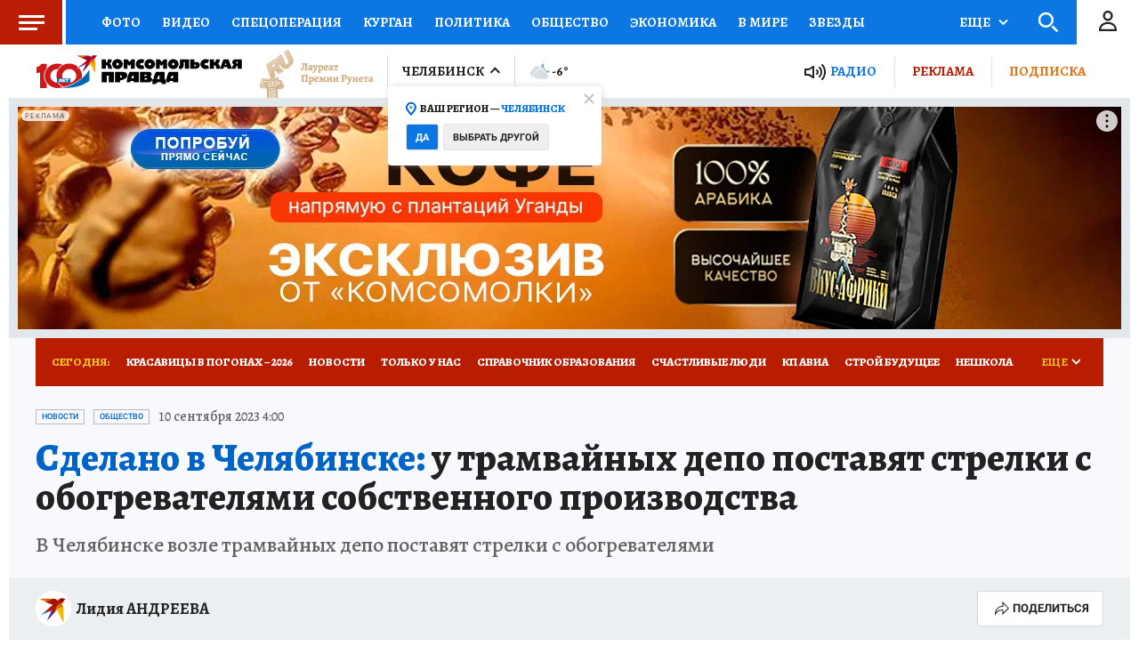

--- FILE ---
content_type: text/html
request_url: https://tns-counter.ru/nc01a**R%3Eundefined*kp_ru/ru/UTF-8/tmsec=kp_ru/398138010***
body_size: -72
content:
BD51761F697B87B4X1769703348:BD51761F697B87B4X1769703348

--- FILE ---
content_type: text/html; charset=UTF-8
request_url: https://tech.punchmedia.ru/sync/?pn=_pm_&pu=zirqgfhzcj5t4hn2wwx1bmyswr2xk1m3h9q&pt=30
body_size: 427
content:
{"pmg":{"pu":"arrErinG2CcB"},"_pm_":{"pu":"zirqgfhzcj5t4hn2wwx1bmyswr2xk1m3h9q"}}